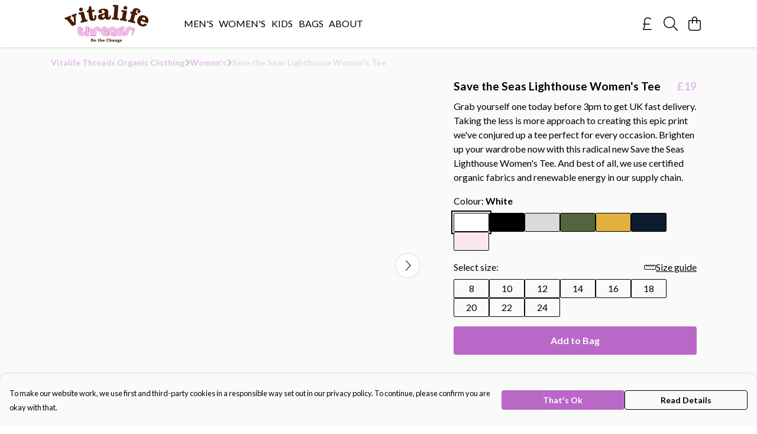

--- FILE ---
content_type: text/html
request_url: https://vitalifethreads.com/product/save-the-seas-lighthouse-women-s-tee/
body_size: 3356
content:
<!DOCTYPE html>
<html lang="en">
  <head>
    <meta charset="UTF-8">
    <meta name="viewport" content="width=device-width, initial-scale=1.0">
    <link id="apple-touch-icon" rel="apple-touch-icon" href="#">
    <script type="module" crossorigin="" src="/assets/index.b004c765.js"></script>
    <link rel="modulepreload" crossorigin="" href="/assets/vue.bccf2447.js">
    <link rel="modulepreload" crossorigin="" href="/assets/sentry.13e8e62e.js">
    <link rel="stylesheet" href="/assets/index.dca9b00c.css">
  <link rel="manifest" href="/manifest.webmanifest"><title>Save the Seas Lighthouse Women's Tee</title><link crossorigin="" href="https://fonts.gstatic.com" rel="preconnect"><link href="https://images.teemill.com" rel="preconnect"><link as="fetch" href="https://vitalifethreads.com/omnis/v3/frontend/33451/getStoreCoreData/json/" rel="preload"><link as="fetch" href="/omnis/v3/division/33451/products/save-the-seas-lighthouse-women-s-tee/" rel="preload"><link as="fetch" href="/omnis/v3/division/33451/products/save-the-seas-lighthouse-women-s-tee/stock/" rel="preload"><link fetchpriority="high" as="image" imagesizes="(max-width: 768px) 100vw, 1080px" imagesrcset="https://images.podos.io/yvikcxg8xk2jqwxxi39jxwzmf8aehxnjdmz7fxzcpavskznf.png.webp?w=640&h=640&v=2 640w, https://images.podos.io/yvikcxg8xk2jqwxxi39jxwzmf8aehxnjdmz7fxzcpavskznf.png.webp?w=1080&h=1080&v=2 1080w" href="https://images.podos.io/yvikcxg8xk2jqwxxi39jxwzmf8aehxnjdmz7fxzcpavskznf.png.webp?w=1080&h=1080&v=2" rel="preload"><link data-vue-meta="1" href="https://vitalifethreads.com/product/save-the-seas-lighthouse-women-s-tee/" rel="canonical"><link rel="modulepreload" crossorigin="" href="/assets/ProductPage.a08b7c1f.js"><link rel="preload" as="style" href="/assets/ProductPage.d578e97d.css"><link rel="modulepreload" crossorigin="" href="/assets/index.cf8d9f27.js"><link rel="modulepreload" crossorigin="" href="/assets/AddToCartPopup.ca4bfa98.js"><link rel="modulepreload" crossorigin="" href="/assets/faCheck.058fbfd3.js"><link rel="modulepreload" crossorigin="" href="/assets/ProductReviewPopup.vue_vue_type_script_setup_true_lang.21fd2886.js"><link rel="modulepreload" crossorigin="" href="/assets/index.6843de5e.js"><link rel="modulepreload" crossorigin="" href="/assets/faImages.bb326bf1.js"><link rel="modulepreload" crossorigin="" href="/assets/SizeChartPopup.df60ac7a.js"><link rel="preload" as="style" href="/assets/SizeChartPopup.92291e53.css"><link rel="modulepreload" crossorigin="" href="/assets/startCase.898593a0.js"><link rel="modulepreload" crossorigin="" href="/assets/faThumbsUp.cd1c0eda.js"><link rel="modulepreload" crossorigin="" href="/assets/faTruckFast.a5b04e70.js"><link rel="modulepreload" crossorigin="" href="/assets/faTruckFast.dbc889a3.js"><link rel="modulepreload" crossorigin="" href="/assets/faClock.6c7285c7.js"><link rel="modulepreload" crossorigin="" href="/assets/faRulerHorizontal.92c8d2b8.js"><link rel="modulepreload" crossorigin="" href="/assets/faPaintbrush.b325bfb4.js"><link rel="modulepreload" crossorigin="" href="/assets/ProductStock.0609ff50.js"><link rel="preload" as="style" href="/assets/ProductStock.e62963f7.css"><link rel="modulepreload" crossorigin="" href="/assets/faInfoCircle.cde08931.js"><link rel="modulepreload" crossorigin="" href="/assets/EcoIcons.73f8d24e.js"><link rel="modulepreload" crossorigin="" href="/assets/faSync.62ad4b25.js"><link rel="modulepreload" crossorigin="" href="/assets/faComment.204ac276.js"><link rel="modulepreload" crossorigin="" href="/assets/faChevronUp.04cb1333.js"><link rel="modulepreload" crossorigin="" href="/assets/ProductImageCarousel.8702e98c.js"><link rel="preload" as="style" href="/assets/ProductImageCarousel.04a3cc9e.css"><link rel="modulepreload" crossorigin="" href="/assets/faMicrochipAi.5660f26c.js"><link rel="modulepreload" crossorigin="" href="/assets/store.55f76591.js"><link rel="modulepreload" crossorigin="" href="/assets/logger.e623d9e8.js"><link rel="modulepreload" crossorigin="" href="/assets/productProvider.21d74806.js"><link rel="modulepreload" crossorigin="" href="/assets/confirm-leave-mixin.5750823c.js"><script>window.division_key = '33451';</script><meta data-vue-meta="1" vmid="author" content="Save the Seas Lighthouse Women's Tee" name="author"><meta data-vue-meta="1" vmid="url" content="https://vitalifethreads.com/product/save-the-seas-lighthouse-women-s-tee/" name="url"><meta data-vue-meta="1" vmid="description" content="Grab yourself one today before 3pm to get UK fast delivery. Taking the less is more approach to creating this epic print we've conjured up a tee perfe..." name="description"><meta data-vue-meta="1" vmid="og:type" content="website" property="og:type"><meta data-vue-meta="1" vmid="og:url" content="https://vitalifethreads.com/product/save-the-seas-lighthouse-women-s-tee/" property="og:url"><meta data-vue-meta="1" vmid="og:title" content="Save the Seas Lighthouse Women's Tee" property="og:title"><meta data-vue-meta="1" vmid="og:description" content="Grab yourself one today before 3pm to get UK fast delivery. Taking the less is more approach to creating this epic print we've conjured up a tee perfe..." property="og:description"><meta data-vue-meta="1" vmid="og:image" content="https://images.podos.io/yvikcxg8xk2jqwxxi39jxwzmf8aehxnjdmz7fxzcpavskznf.png" property="og:image"><meta vmid="og:site_name" content="Vitalife Threads" property="og:site_name"><meta data-vue-meta="1" vmid="twitter:card" content="photo" property="twitter:card"><meta data-vue-meta="1" vmid="twitter:description" content="Grab yourself one today before 3pm to get UK fast delivery. Taking the less is more approach to creating this epic print we've conjured up a tee perfe..." property="twitter:description"><meta data-vue-meta="1" vmid="twitter:title" content="Save the Seas Lighthouse Women's Tee" property="twitter:title"><meta data-vue-meta="1" vmid="twitter:image" content="https://images.podos.io/yvikcxg8xk2jqwxxi39jxwzmf8aehxnjdmz7fxzcpavskznf.png" property="twitter:image"><meta vmid="apple-mobile-web-app-capable" content="yes" property="apple-mobile-web-app-capable"><meta vmid="apple-mobile-web-app-status-bar-style" content="black" property="apple-mobile-web-app-status-bar-style"><meta vmid="apple-mobile-web-app-title" content="Vitalife Threads" property="apple-mobile-web-app-title"><meta content="tjAzKMb9L_l8rj47YNbp9b84bw7YEX9TYKpbUiXuOBI" name="google-site-verification"><style>@font-face {
  font-family: "Lato Fallback: Arial";
  src: local('Arial');
  ascent-override: 101.3181%;
  descent-override: 21.865%;
  size-adjust: 97.4159%;
}
@font-face {
  font-family: "Lato Fallback: Roboto";
  src: local('Roboto');
  ascent-override: 101.4302%;
  descent-override: 21.8892%;
  size-adjust: 97.3083%;
}</style></head>

  <body>
    <div id="app"></div>
    
  <noscript><iframe src="https://www.googletagmanager.com/ns.html?id=GTM-MH6RJHM" height="0" width="0" style="display:none;visibility:hidden"></iframe></noscript><noscript>This site relies on JavaScript to do awesome things, please enable it in your browser</noscript></body>
  <script>
    (() => {
      /**
       * Disable the default browser prompt for PWA installation
       * @see https://developer.mozilla.org/en-US/docs/Web/API/BeforeInstallPromptEvent
       */
      window.addEventListener('beforeinstallprompt', event => {
        event.preventDefault();
      });

      var activeWorker = navigator.serviceWorker?.controller;
      var appVersion = window.localStorage.getItem('appVersion');
      var validVersion = 'v1';

      if (!activeWorker) {
        window.localStorage.setItem('appVersion', validVersion);

        return;
      }

      if (!appVersion || appVersion !== validVersion) {
        window.localStorage.setItem('appVersion', validVersion);

        if (navigator.serviceWorker) {
          navigator.serviceWorker
            .getRegistrations()
            .then(function (registrations) {
              var promises = [];

              registrations.forEach(registration => {
                promises.push(registration.unregister());
              });

              if (window.caches) {
                caches.keys().then(cachedFiles => {
                  cachedFiles.forEach(cache => {
                    promises.push(caches.delete(cache));
                  });
                });
              }

              Promise.all(promises).then(function () {
                console.log('Reload Window: Index');
                window.location.reload();
              });
            });
        }
      }
    })();
  </script>
</html>


--- FILE ---
content_type: text/javascript
request_url: https://vitalifethreads.com/assets/useCurrency.ec7c02f8.js
body_size: 258
content:
import{q as s,E as n}from"./vue.bccf2447.js";import"./index.b004c765.js";const r=()=>{const a=navigator.languages.map(e=>e.replace(/;.*/,"").match(/^[a-z]{2,3}(?:-[A-Z][a-z]{3})?(?:-[A-Z]{2}|-[0-9]{3})?$/)).filter(e=>e).flat();return a.length?a:["en"]},u=(t,a=void 0,e={})=>s(()=>new Intl.NumberFormat(r(),Object.assign({},e,{style:"currency",currency:n(a)?a.value:a})).format(n(t)?t.value:t));export{u};
//# sourceMappingURL=useCurrency.ec7c02f8.js.map
